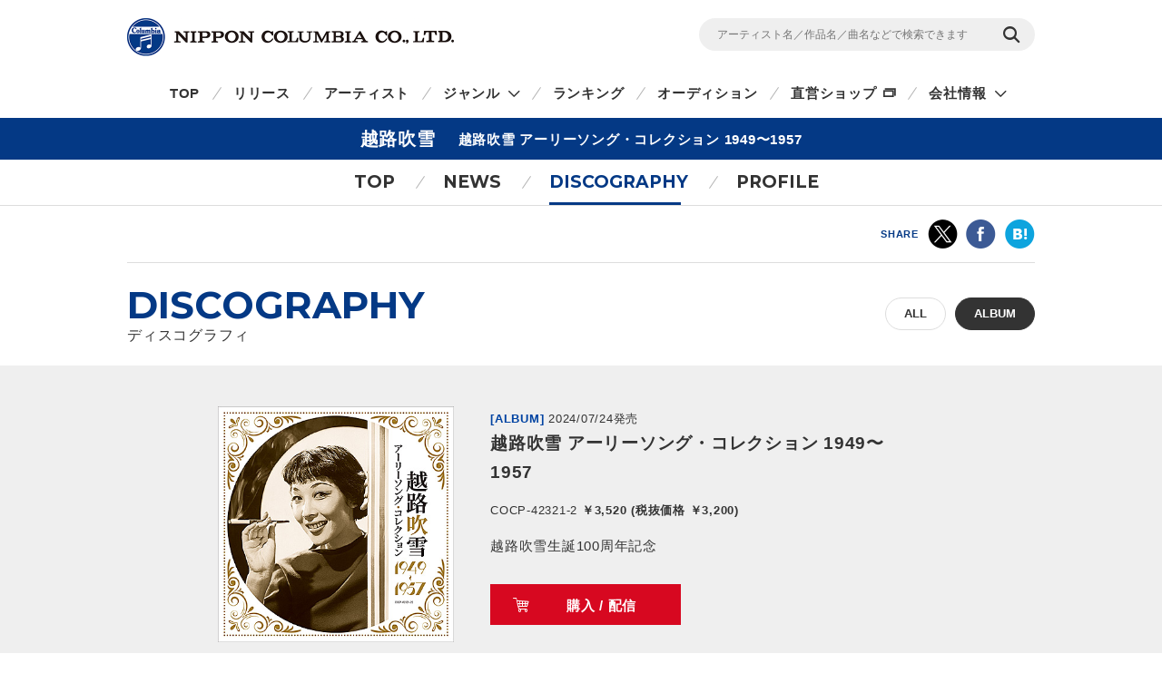

--- FILE ---
content_type: text/html
request_url: https://columbia.jp/artist-info/koshiji/discography/COCP-42321-2.html
body_size: 37188
content:
<!DOCTYPE html>
<html lang="ja">
<head prefix="og: http://ogp.me/ns#">
<meta charset="UTF-8">
<meta http-equiv="X-UA-Compatible" content="IE=edge">
<title>越路吹雪 アーリーソング・コレクション 1949〜1957 | ディスコグラフィ | 越路吹雪 | 日本コロムビアオフィシャルサイト</title>

<meta name="description" content="越路吹雪の越路吹雪 アーリーソング・コレクション 1949〜1957の詳細ページです。CD・DVD・動画の視聴・購入ができます。">

<!-- ogp -->
<meta name="twitter:card" content="summary">
<meta name="twitter:site" content="@NipponColumbia">
<meta property="og:site_name" content="日本コロムビア公式サイト" />
<meta property="og:type" content="article" />
<meta property="og:title" content="越路吹雪 アーリーソング・コレクション 1949〜1957 | ディスコグラフィ | 越路吹雪 | 日本コロムビアオフィシャルサイト" />
<meta property="og:description" content="越路吹雪の越路吹雪 アーリーソング・コレクション 1949〜1957の詳細ページです。CD・DVD・動画の視聴・購入ができます。" />
<meta property="og:url" content="https://columbia.jp/artist-info/koshiji/discography/COCP-42321-2.html" />
<meta property="og:image" content="https://columbia.jp/artist-info/jacket/COCP-42321.jpg" />
<!-- /ogp -->

<!--共通meta(SSI) START-->
<meta name="viewport" content="width=device-width, initial-scale=1, user-scalable=yes">
<meta name="format-detection" content="telephone=no">



<link rel="shortcut icon" type="image/vnd.microsoft.icon" href="/rn17/img/favicon.ico">
<link rel="apple-touch-icon-precomposed" href="/rn17/img/apple-touch-icon-precomposed.png">

<!-- common style -->
<link href="https://fonts.googleapis.com/css?family=Montserrat:700" rel="stylesheet">
<link rel="stylesheet" href="/rn17/js/libs/css/magnific-popup.css">
<link rel="stylesheet" href="/rn17/css/common/common.css">
<link rel="stylesheet" href="/rn17/css/common/iconfont.css">
<link rel="stylesheet" href="/rn17/js/libs/css/slick.css">

<!-- /common style -->


<!--[if lte IE 8]>
<script src="/rn17/component/libs/js/html5shiv.min.js"></script>
<![endif]-->



<!-- Analyze Tag -->
<!-- Google Tag Manager -->
<script>(function(w,d,s,l,i){w[l]=w[l]||[];w[l].push({'gtm.start':
new Date().getTime(),event:'gtm.js'});var f=d.getElementsByTagName(s)[0],
j=d.createElement(s),dl=l!='dataLayer'?'&l='+l:'';j.async=true;j.src=
'https://www.googletagmanager.com/gtm.js?id='+i+dl;f.parentNode.insertBefore(j,f);
})(window,document,'script','dataLayer','GTM-PRRNVD');</script>
<!-- End Google Tag Manager -->

<!-- End Analyze Tag -->

<!--共通meta END-->



<link rel="stylesheet" href="/rn17/css/artist-info/common.css">
<link rel="stylesheet" href="/rn17/css/artist-info/discography/detail.css">


</head>

<body id="top">

<!--共通analyze(SSI) START-->
<!-- Analyze Tag -->
<!-- Google Tag Manager (noscript) -->
<noscript><iframe src="https://www.googletagmanager.com/ns.html?id=GTM-PRRNVD"
height="0" width="0" style="display:none;visibility:hidden"></iframe></noscript>
<!-- End Google Tag Manager (noscript) -->

<!-- End Analyze Tag -->
<!--共通analyze END-->


<div class="wrapper">

	<!--共通Header(SSI) START-->
	<header id="header" class="wrp-header-area">
		<div class="wrp-header-snav js-header-snav ga-header-snav"><!-- .snav-open -->
			<p class="logo"><a href="/">NIPPON COLUMBIA CO.,LTD.</a></p>
			<div class="header-snav">
				<div class="wrp-search-box">
					<form class="search-form" action="/search">
						<input type="" name="sc[kw]" class="search-input" placeholder="アーティスト名／作品名／曲名などで検索できます">
						<input value="検索" type="submit" class="search-submit">
					</form>
				</div>
				<!-- <nav class="snav">
					<ul class="snav-list">
						<li><a href="/sitemap/">サイトマップ</a></li>
						<li><a href="#dummy">お問い合わせ</a></li>
					</ul>
				</nav> -->
				<span class="btn-snav-close"><a href="#" class="js-spsearch-close">閉じる</a></span>
			</div>
			<div class="wrp-sp-header ga-sp-header">
				<span class="btn-menu js-spmenu"><a href="#">メニュー</a></span>
				<span class="btn-search js-spsearch"><a href="#">検索</a></span>
			<!-- /.header-sp --></div>
		<!-- /.wrp-header-snav --></div>
		<div class="wrp-header-gnav js-header-gnav ga-header-gnav"><!-- .gnav-open -->
			<div class="header-gnav">
				<nav class="gnav">
					<ul class="gnav-list js-gnav-list">
						<li class="gnav-top"><a href="/">TOP</a></li>
						<li class="gnav-release"><a href="/release/">リリース</a></li>
						<li class="gnav-artist"><a href="/artists/index_a.html">アーティスト</a></li>
						<li class="gnav-genre js-gnav-more"><!-- .lower-open -->
							<a href="#" class="icn-more">ジャンル</a>
							<ul class="gnav-list-lower">
								<li><a href="/j-pop/">J-POP・ロック</a></li>
								<li><a href="/enka/">演歌 / 歌謡曲</a></li>
								<li><a href="/animex/">アニメ / 特撮</a></li>
								<li><a href="/education/">キッズ / ファミリー</a></li>
								<li><a href="/classics/">クラシック</a></li>
								<li><a href="/jazz/">ジャズ / フュージョン</a></li>
								<li><a href="/international/">インターナショナル</a></li>
								<li><a href="/hougaku/">伝統音楽 / 落語・演芸</a></li>
<!--								<li><a href="/dvd/">映像作品</a></li>-->
								<li><a href="/game/">ゲーム</a></li>
								<li><a href="/others/">その他</a></li>
							</ul>
						</li>
						<li class="gnav-ranking"><a href="/ranking/">ランキング</a></li>
						<li class="gnav-audition"><a href="/audition/">オーディション</a></li>
<!--
						<li class="gnav-store"><a href="http://columbia.jp/shop/">直営ショップ</a></li>
-->
						<li class="gnav-store"><a href="http://shop.columbia.jp/shop/default.aspx?utm_source=columbia.jp&utm_medium=globalnavi" target="_blank" class="icn-blank">直営ショップ</a></li>
						<li class="gnav-genre js-gnav-more">
							<a href="#" class="icn-more">会社情報</a>
							<ul class="gnav-list-lower">
								<li><a href="/company/" target="_blank" class="icn-blank">カンパニーサイト</a></li>
								<li><a href="/company/corporate/career/" target="_blank" class="icn-blank">採用情報</a></li>
							</ul>
						</li>
<!--
                        <li class="gnav-company"><a href="/company/" target="_blank" class="icn-blank">会社情報</a></li>
-->
                        <li class="gnav-sitemap"><a href="/sitemap/">サイトマップ</a></li>
						<li class="gnav-contact"><a href="/company/contact_us/" target="_blank">お問い合わせ</a></li>
					</ul>
				</nav>
			</div>
			<span class="btn-gnav-close"><a href="#" class="js-spmenu-close">閉じる</a></span>
		<!-- /.wrp-header-gnav --></div>
	<!-- /.wrp-header-area --></header>

<!--共通Header END-->


		<div id="contents" class="contents-area contents-single">

		<h1 class="mod-ttl-main"><span class="ttl-main-inner">越路吹雪<span class="sub-txt">越路吹雪 アーリーソング・コレクション 1949〜1957</span></span></h1>

		<div class="wrp-lnav">
					<nav class="lnav">
				<ul class="lnav-list">
					<li class="lnav-top"><a href="/artist-info/koshiji/">TOP</a></li>
										<li class="lnav-news js-lnav-more">
						<a href="/artist-info/koshiji/news/">NEWS</a>
						<ul class="lnav-list-lower"><!-- .lower-open -->
							<li><a href="/artist-info/koshiji/news/">What's New</a></li>
							<li><a href="/artist-info/koshiji/info/">Info</a></li>																				</ul>
					</li>
										<li class="lnav-discography lnav-act"><a href="/artist-info/koshiji/discography/">DISCOGRAPHY</a></li>
										<li class="lnav-profile"><a href="/artist-info/koshiji/prof.html" class="icn-blank">PROFILE</a></li>
				</ul>
			</nav>

		<!-- /.wrp-lnav --></div>

		<div class="wrp-head-sns-share sp-none">
			<div class="wrp-cts-area">
				<dl class="share-list">
					<dt class="share-ttl">SHARE</dt>
					<dd class="share-twitter ga-twitter"><a href="https://twitter.com/share?url=https%3A%2F%2Fcolumbia.jp%2Fartist-info%2Fkoshiji%2Fdiscography%2FCOCP-42321-2.html&text=%E8%B6%8A%E8%B7%AF%E5%90%B9%E9%9B%AA+%E3%82%A2%E3%83%BC%E3%83%AA%E3%83%BC%E3%82%BD%E3%83%B3%E3%82%B0%E3%83%BB%E3%82%B3%E3%83%AC%E3%82%AF%E3%82%B7%E3%83%A7%E3%83%B3+1949%E3%80%9C1957+%7C+%E3%83%87%E3%82%A3%E3%82%B9%E3%82%B3%E3%82%B0%E3%83%A9%E3%83%95%E3%82%A3+%7C+%E8%B6%8A%E8%B7%AF%E5%90%B9%E9%9B%AA+%7C+%E6%97%A5%E6%9C%AC%E3%82%B3%E3%83%AD%E3%83%A0%E3%83%93%E3%82%A2%E3%82%AA%E3%83%95%E3%82%A3%E3%82%B7%E3%83%A3%E3%83%AB%E3%82%B5%E3%82%A4%E3%83%88&via=NipponColumbia" target="_blank"><img src="/rn17/img/common/icn/icn_share_twitter.png" alt="twitter" class="hovr" /></a></dd>
					<dd class="share-facebook ga-facebook"><a href="https://www.facebook.com/sharer/sharer.php?u=https%3A%2F%2Fcolumbia.jp%2Fartist-info%2Fkoshiji%2Fdiscography%2FCOCP-42321-2.html" target="_blank"><img src="/rn17/img/common/icn/icn_share_facebook.png" alt="Facebook" class="hovr" /></a></dd>
					<!--<dd class="share-googleplus ga-googleplus"><a href="https://plus.google.com/share?url=https%3A%2F%2Fcolumbia.jp%2Fartist-info%2Fkoshiji%2Fdiscography%2FCOCP-42321-2.html" target="_blank"><img src="/rn17/img/common/icn/icn_share_googleplus.png" alt="google plus" class="hovr" /></a></dd>-->
					<dd class="share-hatena ga-hatena"><a href="http://b.hatena.ne.jp/entry/https://columbia.jp/artist-info/koshiji/discography/COCP-42321-2.html" target="_blank"><img src="/rn17/img/common/icn/icn_share_hatena.png" alt="はてなブックマーク" class="hovr" /></a></dd>
					<dd class="share-line ga-line"><a href="http://line.me/R/msg/text/?https%3A%2F%2Fcolumbia.jp%2Fartist-info%2Fkoshiji%2Fdiscography%2FCOCP-42321-2.html" target="_blank"><img src="/rn17/img/common/icn/icn_share_line.png" alt="LINE" class="hovr" /></a></dd>
				</dl>
			</div>
		<!-- /.wrp-head-sns-share --></div>

		<div class="wrp-section-release">
			<div class="wrp-cts-area">
				<h2 class="mod-ttl-page">DISCOGRAPHY <span class="sub-txt">ディスコグラフィ</span></h2>
				<div class="wrp-category-btn">
																				<a href="/artist-info/koshiji/discography/" class="category-btn mod-btn-radius w-auto">ALL</a>
																				<!--					<p class="category-btn mod-btn-radius w-auto act">ALBUM</p>-->
					<a href="/artist-info/koshiji/discography/album.html" class="category-btn mod-btn-radius w-auto act">ALBUM</a>
																																		<!-- /.wrp-category-btn --></div>
			</div>
		</div>


		<div class="wrp-product-area">
			<div id="productModule" class="wrp-product-module">

				<div class="js-item-group show-try"><!-- .show-try .show-buy -->

					<div class="wrp-item-information">
						<p class="item-artist"><a href="/artist-info/koshiji/">越路吹雪</a></p>
						<div class="item-img">
							<p class="img-inner"><img src="https://columbia.jp/artist-info/jacket/COCP-42321.jpg" alt="越路吹雪 アーリーソング・コレクション 1949〜1957" /></p>
						</div>
						<div class="item-detail">
							<div class="wrp-item-info1">
								<span class="item-device">[ALBUM]</span>
								<span class="item-date">2024/07/24発売</span>
							</div>
							<p class="item-ttl">越路吹雪 アーリーソング・コレクション 1949〜1957</p>
							<p class="item-id">COCP-42321-2<span class="item-price">
														￥3,520 (税抜価格 ￥3,200)																												</span></p>
														<div class="item-txt">
								越路吹雪生誕100周年記念
							</div>
														<div class="wrp-item-btn">
																<a href="#show-buy" class="btn-buy js-btn-buy hovr">購入 / 配信</a>
																<a href="#show-try" class="btn-try js-btn-try hovr">作品情報</a>
															</div>
						</div>
					<!-- /.wrp-item-information --></div>

					<div id="buyContents" class="item-contents js-item-contents">

						<div class="wrp-shop-list">
														<div class="wrp-online-store">
								<p class="shop-ttl">直営ショップで購入</p>
								<ul class="download-list">
									<li><a href="https://shop.columbia.jp/shop/g/gS5437/?utm_source=columbia.jp&utm_medium=buybutton" class="ga-buy-store hovr" data-name="越路吹雪/越路吹雪 アーリーソング・コレクション 1949〜1957" target="_blank">コロムビアミュージックショップ</a></li>
								</ul>
							</div>
																					<div class="wrp-download-list">
								<p class="shop-ttl">配信</p>
								<ul class="download-list">
																		<li class="btn-itunes"><a href="https://itunes.apple.com/jp/album/id1755705554?app=itunes" class="ga-buy-download hovr" data-name="越路吹雪/越路吹雪 アーリーソング・コレクション 1949〜1957" target="_blank">iTunes</a></li>
																											<li><a href="http://recochoku.jp/album/A1036700667/" class="ga-buy-download hovr" data-name="越路吹雪/越路吹雪 アーリーソング・コレクション 1949〜1957" target="_blank">レコチョク</a></li>
																											<li><a href="https://koshijifubuki.lnk.to/EarlySongs" class="ga-buy-download hovr" data-name="越路吹雪/越路吹雪 アーリーソング・コレクション 1949〜1957" target="_blank">配信サイト一覧</a></li>
																																			</ul>
							</div>
													</div>

					<!-- /#buyContents --></div>

					<div id="tryContents" class="item-contents js-item-contents">
																								<div class="wrp-stream-list">
<p class="stream-list-ttl">DISC-1</p>
							<ul class="stream-list">
																<li>
									<div class="wrp-play-stream">
										<p class="stream-ttl">1.愛の讃歌<br><span class="sub-txt">昭和29年3月発売／JL81-B</span></p>
										<div class="wrp-play-btn">
																																</div>
									</div>
									<div class="wrp-embed-area js-embed-area"></div>
								</li>
															<li>
									<div class="wrp-play-stream">
										<p class="stream-ttl">2.ビギン・ザ・ビギン<br><span class="sub-txt">昭和27年7月発売／JL5-A</span></p>
										<div class="wrp-play-btn">
																																</div>
									</div>
									<div class="wrp-embed-area js-embed-area"></div>
								</li>
															<li>
									<div class="wrp-play-stream">
										<p class="stream-ttl">3.セ・シ・ボン<br><span class="sub-txt">昭和27年10月発売／JL10-A</span></p>
										<div class="wrp-play-btn">
																																</div>
									</div>
									<div class="wrp-embed-area js-embed-area"></div>
								</li>
															<li>
									<div class="wrp-play-stream">
										<p class="stream-ttl">4.オール・マイ・ラブ<br><span class="sub-txt">昭和28年6月発売／JL43-A</span></p>
										<div class="wrp-play-btn">
																																</div>
									</div>
									<div class="wrp-embed-area js-embed-area"></div>
								</li>
															<li>
									<div class="wrp-play-stream">
										<p class="stream-ttl">5.アンナ<br><span class="sub-txt">昭和29年2月発売／JL76-A</span></p>
										<div class="wrp-play-btn">
																																</div>
									</div>
									<div class="wrp-embed-area js-embed-area"></div>
								</li>
															<li>
									<div class="wrp-play-stream">
										<p class="stream-ttl">6.ジョリー・シャッポ<br><span class="sub-txt">昭和29年3月発売／JL81-A</span></p>
										<div class="wrp-play-btn">
																																</div>
									</div>
									<div class="wrp-embed-area js-embed-area"></div>
								</li>
															<li>
									<div class="wrp-play-stream">
										<p class="stream-ttl">7.ジュテムレ<br><span class="sub-txt">昭和29年6月発売／JL96-A</span></p>
										<div class="wrp-play-btn">
																																</div>
									</div>
									<div class="wrp-embed-area js-embed-area"></div>
								</li>
															<li>
									<div class="wrp-play-stream">
										<p class="stream-ttl">8.ルナ・ロッサ<br><span class="sub-txt">昭和29年6月発売／JL96-B</span></p>
										<div class="wrp-play-btn">
																																</div>
									</div>
									<div class="wrp-embed-area js-embed-area"></div>
								</li>
															<li>
									<div class="wrp-play-stream">
										<p class="stream-ttl">9.峠の我が家<br><span class="sub-txt">昭和25年4月発売／A784-A</span></p>
										<div class="wrp-play-btn">
																																</div>
									</div>
									<div class="wrp-embed-area js-embed-area"></div>
								</li>
															<li>
									<div class="wrp-play-stream">
										<p class="stream-ttl">10.モア・モア<br>　(共演：芦野宏)<br><span class="sub-txt">昭和30年5月発売／JL135-A</span></p>
										<div class="wrp-play-btn">
																																</div>
									</div>
									<div class="wrp-embed-area js-embed-area"></div>
								</li>
															<li>
									<div class="wrp-play-stream">
										<p class="stream-ttl">11.ベンチの恋人達<br><span class="sub-txt">昭和30年5月発売／JL135-B</span></p>
										<div class="wrp-play-btn">
																																</div>
									</div>
									<div class="wrp-embed-area js-embed-area"></div>
								</li>
															<li>
									<div class="wrp-play-stream">
										<p class="stream-ttl">12.花祭り<br><span class="sub-txt">昭和30年8月発売／JL147-A</span></p>
										<div class="wrp-play-btn">
																																</div>
									</div>
									<div class="wrp-embed-area js-embed-area"></div>
								</li>
															<li>
									<div class="wrp-play-stream">
										<p class="stream-ttl">13.バラ色の桜と白いリンゴの花<br><span class="sub-txt">昭和30年8月発売／JL147-B</span></p>
										<div class="wrp-play-btn">
																																</div>
									</div>
									<div class="wrp-embed-area js-embed-area"></div>
								</li>
															<li>
									<div class="wrp-play-stream">
										<p class="stream-ttl">14.モンマルトルの丘<br><span class="sub-txt">昭和30年11月発売／JL155-A</span></p>
										<div class="wrp-play-btn">
																																</div>
									</div>
									<div class="wrp-embed-area js-embed-area"></div>
								</li>
															<li>
									<div class="wrp-play-stream">
										<p class="stream-ttl">15.ポルトガルの洗濯女<br><span class="sub-txt">昭和30年11月発売／JL155-B</span></p>
										<div class="wrp-play-btn">
																																</div>
									</div>
									<div class="wrp-embed-area js-embed-area"></div>
								</li>
															<li>
									<div class="wrp-play-stream">
										<p class="stream-ttl">16.フル・フル<br><span class="sub-txt">昭和31年6月発売／JL174-A</span></p>
										<div class="wrp-play-btn">
																																</div>
									</div>
									<div class="wrp-embed-area js-embed-area"></div>
								</li>
															<li>
									<div class="wrp-play-stream">
										<p class="stream-ttl">17.お縫いなさい<br><span class="sub-txt">昭和31年6月発売／JL174-B</span></p>
										<div class="wrp-play-btn">
																																</div>
									</div>
									<div class="wrp-embed-area js-embed-area"></div>
								</li>
															<li>
									<div class="wrp-play-stream">
										<p class="stream-ttl">18.＜ボーナス・トラック＞<br>ひとつの心(ナレーション入り)<br><span class="sub-txt">昭和26年10月発売／A1256-A</span></p>
										<div class="wrp-play-btn">
																																</div>
									</div>
									<div class="wrp-embed-area js-embed-area"></div>
								</li>
														</ul>
						<!-- /.wrp-stream-list --></div>
												<div class="wrp-stream-list">
<p class="stream-list-ttl">DISC-2</p>
							<ul class="stream-list">
																<li>
									<div class="wrp-play-stream">
										<p class="stream-ttl">1.ブギウギ巴里<br><span class="sub-txt">昭和24年4月発売／A537-A</span></p>
										<div class="wrp-play-btn">
																																</div>
									</div>
									<div class="wrp-embed-area js-embed-area"></div>
								</li>
															<li>
									<div class="wrp-play-stream">
										<p class="stream-ttl">2.虎狩りの唄<br>　(共演：登代春枝、青葉しげる、明石照子)<br><span class="sub-txt">昭和26年2月発売／A1095-B</span></p>
										<div class="wrp-play-btn">
																																</div>
									</div>
									<div class="wrp-embed-area js-embed-area"></div>
								</li>
															<li>
									<div class="wrp-play-stream">
										<p class="stream-ttl">3.筏流し<br><span class="sub-txt">昭和26年4月発売／A1145-B</span></p>
										<div class="wrp-play-btn">
																																</div>
									</div>
									<div class="wrp-embed-area js-embed-area"></div>
								</li>
															<li>
									<div class="wrp-play-stream">
										<p class="stream-ttl">4.東京の門<br><span class="sub-txt">昭和25年10月発売／A967-A</span></p>
										<div class="wrp-play-btn">
																																</div>
									</div>
									<div class="wrp-embed-area js-embed-area"></div>
								</li>
															<li>
									<div class="wrp-play-stream">
										<p class="stream-ttl">5.モルガンお雪<br><span class="sub-txt">昭和26年10月発売／A1269-A</span></p>
										<div class="wrp-play-btn">
																																</div>
									</div>
									<div class="wrp-embed-area js-embed-area"></div>
								</li>
															<li>
									<div class="wrp-play-stream">
										<p class="stream-ttl">6.小鳥売りの歌<br><span class="sub-txt">昭和27年1月発売／A1304-A</span></p>
										<div class="wrp-play-btn">
																																</div>
									</div>
									<div class="wrp-embed-area js-embed-area"></div>
								</li>
															<li>
									<div class="wrp-play-stream">
										<p class="stream-ttl">7.スター・オブ・スターズ<br><span class="sub-txt">昭和27年6月発売／JL3-B</span></p>
										<div class="wrp-play-btn">
																																</div>
									</div>
									<div class="wrp-embed-area js-embed-area"></div>
								</li>
															<li>
									<div class="wrp-play-stream">
										<p class="stream-ttl">8.涙が女の恋なのさ<br><span class="sub-txt">昭和27年7月発売／JL5-B</span></p>
										<div class="wrp-play-btn">
																																</div>
									</div>
									<div class="wrp-embed-area js-embed-area"></div>
								</li>
															<li>
									<div class="wrp-play-stream">
										<p class="stream-ttl">9.ブン・ブン・ブン<br><span class="sub-txt">昭和27年10月発売／JL10-B</span></p>
										<div class="wrp-play-btn">
																																</div>
									</div>
									<div class="wrp-embed-area js-embed-area"></div>
								</li>
															<li>
									<div class="wrp-play-stream">
										<p class="stream-ttl">10.涙は眼から出る<br><span class="sub-txt">昭和28年4月発売／JL27-B</span></p>
										<div class="wrp-play-btn">
																																</div>
									</div>
									<div class="wrp-embed-area js-embed-area"></div>
								</li>
															<li>
									<div class="wrp-play-stream">
										<p class="stream-ttl">11.ジャンジャンジャンやって来た<br><span class="sub-txt">昭和28年6月発売／JL38-A</span></p>
										<div class="wrp-play-btn">
																																</div>
									</div>
									<div class="wrp-embed-area js-embed-area"></div>
								</li>
															<li>
									<div class="wrp-play-stream">
										<p class="stream-ttl">12.ピサロから来た女<br><span class="sub-txt">昭和28年8月発売／JL52-A</span></p>
										<div class="wrp-play-btn">
																																</div>
									</div>
									<div class="wrp-embed-area js-embed-area"></div>
								</li>
															<li>
									<div class="wrp-play-stream">
										<p class="stream-ttl">13.南国の情歌<br><span class="sub-txt">昭和28年8月発売／JL52-B</span></p>
										<div class="wrp-play-btn">
																																</div>
									</div>
									<div class="wrp-embed-area js-embed-area"></div>
								</li>
															<li>
									<div class="wrp-play-stream">
										<p class="stream-ttl">14.美しき鷹<br><span class="sub-txt">昭和29年4月発売／JL86-A</span></p>
										<div class="wrp-play-btn">
																																</div>
									</div>
									<div class="wrp-embed-area js-embed-area"></div>
								</li>
															<li>
									<div class="wrp-play-stream">
										<p class="stream-ttl">15.二人のワルツ<br><span class="sub-txt">昭和30年1月発売／JL119-A</span></p>
										<div class="wrp-play-btn">
																																</div>
									</div>
									<div class="wrp-embed-area js-embed-area"></div>
								</li>
															<li>
									<div class="wrp-play-stream">
										<p class="stream-ttl">16.なつかしパリ<br><span class="sub-txt">昭和30年1月発売／JL119-B</span></p>
										<div class="wrp-play-btn">
																																</div>
									</div>
									<div class="wrp-embed-area js-embed-area"></div>
								</li>
															<li>
									<div class="wrp-play-stream">
										<p class="stream-ttl">17.どんなもんじゃい<br><span class="sub-txt">昭和30年録音／録音当時未発売</span></p>
										<div class="wrp-play-btn">
																																</div>
									</div>
									<div class="wrp-embed-area js-embed-area"></div>
								</li>
															<li>
									<div class="wrp-play-stream">
										<p class="stream-ttl">18.わびしいわびしい歌<br><span class="sub-txt">昭和30年録音／録音当時未発売</span></p>
										<div class="wrp-play-btn">
																																</div>
									</div>
									<div class="wrp-embed-area js-embed-area"></div>
								</li>
															<li>
									<div class="wrp-play-stream">
										<p class="stream-ttl">19.挽歌<br><span class="sub-txt">昭和32年9月発売／A2888-A</span></p>
										<div class="wrp-play-btn">
																																</div>
									</div>
									<div class="wrp-embed-area js-embed-area"></div>
								</li>
														</ul>
						<!-- /.wrp-stream-list --></div>
												
					<!-- /#tryContents --></div>

										<p class="sp-btn-buy pc-none"><a href="#show-buy" class="btn-buy js-btn-buy">購入 / 配信</a></p>
										<!-- /.js-item-group --></div>
									<div class="wrp-stream-notice">
					<p class="txt-notice">※お使いの環境では試聴機能をご利用いただけません。当サイトの推奨環境をご参照ください。</p>
					<p class="link-notice"><a href="/sitepolicy/#accessibility" class="mod-link">推奨環境・免責事項</a></p>
					<!-- /.wrp-stream-notice --></div>
								<p class="small mt20 ml5 mr5">※音楽配信サービスにおいては、CD等のパッケージ商品と収録内容が異なる場合やお取り扱いが無い場合もありますので、お求めの際は充分にご注意ください。</p>

			<!-- /#productModule --></div>

		<!-- /.wrp-product-area --></div>

			<div class="wrp-cts-area">
				<div class="wrp-notice-area">
				<div class="wrp-free-area">
				<p>*全曲モノラル録音<br />
※古い音源を使用しておりますので、一部にお聞きぐるしい箇所がありますが、オリジナルテープにあるものです。ご了承下さい。</p>
				</div>
				</div>
			</div>

<!--商品紹介-->
		<div class="wrp-introduction-area">
			<div class="wrp-cts-area">
				<div class="wrp-free-area"><p>「愛の讃歌」初レコーディング音源など、若き越路吹雪の魅力を集大成<br />
貴重なナレーション入り音源も収録！<br />
<br />
★越路吹雪生誕100周年特設サイトは<a href="https://soiree.in/kohiji100th/" target="_blank">こちら>>></a><br />
★ユニバーサル ミュージック　越路吹雪アーティストページは<a href="https://www.universal-music.co.jp/koshiji-fubuki/" target="_blank">こちら>>></a></p></div>
			</div>
		<!-- /.wrp-introduction-area --></div>

		<div class="wrp-foot-sns-share">
			<div class="wrp-cts-area">
				<dl class="share-list">
					<dt class="share-ttl">SHARE</dt>
					<dd class="share-twitter ga-twitter"><a href="https://twitter.com/share?url=https%3A%2F%2Fcolumbia.jp%2Fartist-info%2Fkoshiji%2Fdiscography%2FCOCP-42321-2.html&text=%E8%B6%8A%E8%B7%AF%E5%90%B9%E9%9B%AA+%E3%82%A2%E3%83%BC%E3%83%AA%E3%83%BC%E3%82%BD%E3%83%B3%E3%82%B0%E3%83%BB%E3%82%B3%E3%83%AC%E3%82%AF%E3%82%B7%E3%83%A7%E3%83%B3+1949%E3%80%9C1957+%7C+%E3%83%87%E3%82%A3%E3%82%B9%E3%82%B3%E3%82%B0%E3%83%A9%E3%83%95%E3%82%A3+%7C+%E8%B6%8A%E8%B7%AF%E5%90%B9%E9%9B%AA+%7C+%E6%97%A5%E6%9C%AC%E3%82%B3%E3%83%AD%E3%83%A0%E3%83%93%E3%82%A2%E3%82%AA%E3%83%95%E3%82%A3%E3%82%B7%E3%83%A3%E3%83%AB%E3%82%B5%E3%82%A4%E3%83%88&via=NipponColumbia" target="_blank"><img src="/rn17/img/common/icn/icn_share_twitter.png" alt="twitter" class="hovr" /></a></dd>
					<dd class="share-facebook ga-facebook"><a href="https://www.facebook.com/sharer/sharer.php?u=https%3A%2F%2Fcolumbia.jp%2Fartist-info%2Fkoshiji%2Fdiscography%2FCOCP-42321-2.html" target="_blank"><img src="/rn17/img/common/icn/icn_share_facebook.png" alt="Facebook" class="hovr" /></a></dd>
					<!--<dd class="share-googleplus ga-googleplus"><a href="https://plus.google.com/share?url=https%3A%2F%2Fcolumbia.jp%2Fartist-info%2Fkoshiji%2Fdiscography%2FCOCP-42321-2.html" target="_blank"><img src="/rn17/img/common/icn/icn_share_googleplus.png" alt="google plus" class="hovr" /></a></dd>-->
					<dd class="share-hatena ga-hatena"><a href="http://b.hatena.ne.jp/entry/https://columbia.jp/artist-info/koshiji/discography/COCP-42321-2.html" target="_blank"><img src="/rn17/img/common/icn/icn_share_hatena.png" alt="はてなブックマーク" class="hovr" /></a></dd>
					<dd class="share-line ga-line"><a href="http://line.me/R/msg/text/?https%3A%2F%2Fcolumbia.jp%2Fartist-info%2Fkoshiji%2Fdiscography%2FCOCP-42321-2.html" target="_blank"><img src="/rn17/img/common/icn/icn_share_line.png" alt="LINE" class="hovr" /></a></dd>
				</dl>
			</div>
		<!-- /.wrp-foot-sns-share --></div>

		<div class="wrp-lnav wrp-lnav-foot">
					<nav class="lnav">
				<ul class="lnav-list">
					<li class="lnav-top"><a href="/artist-info/koshiji/">TOP</a></li>
										<li class="lnav-news js-lnav-more">
						<a href="/artist-info/koshiji/news/">NEWS</a>
						<ul class="lnav-list-lower"><!-- .lower-open -->
							<li><a href="/artist-info/koshiji/news/">What's New</a></li>
							<li><a href="/artist-info/koshiji/info/">Info</a></li>																				</ul>
					</li>
										<li class="lnav-discography lnav-act"><a href="/artist-info/koshiji/discography/">DISCOGRAPHY</a></li>
										<li class="lnav-profile"><a href="/artist-info/koshiji/prof.html" class="icn-blank">PROFILE</a></li>
				</ul>
			</nav>

		<!-- /.wrp-lnav --></div>

	<!-- /#contents --></div>

	<div id="breadcrumb" class="wrp-breadcrumb">
		<div class="breadcrumb-inner">
			<a href="/">TOP</a>
			<a href="/artist-info/koshiji/">越路吹雪</a>
			<a href="/artist-info/koshiji/discography/">ディスコグラフィ</a>
			<span>越路吹雪 アーリーソング・コレクション 1949〜1957</span>
		</div>
	<!-- /#breadcrumb --></div>



	<!--共通Footer(SSI) START-->
	<footer id="footer" class="wrp-footer ga-footer">
		<div class="footer-inner">
			<div class="wrp-footer-cts">
				<div class="wrp-foot-sns">
					<span class="logo-columbia"><img src="/rn17/img/common/logo/logo.png" alt="Columbia" /></span>
					<span class="logo-colochan"><a href="/colochan/"><img src="/rn17/img/common/logo/img_colochan.png" alt="コロちゃん" /></a></span>
					<p class="sns-ttl">FOLLOW COLUMBIA</p>
					<p class="sns-txt">最新情報をSNSやメルマガでも</p>
					<ul class="sns-list">
						<li><a href="https://www.facebook.com/NipponColumbia.Music" target="_blank"><img src="/rn17/img/common/icn/icn_facebook.png" alt="Facebook" class="hovr" /></a></li>
						<li><a href="https://twitter.com/nipponcolumbia" target="_blank"><img src="/rn17/img/common/icn/icn_twitter.png" alt="twitter" class="hovr" /></a></li>
						<li><a href="https://www.youtube.com/user/ColumbiaMusicJp" target="_blank"><img src="/rn17/img/common/icn/icn_youtube.png" alt="YouTube" class="hovr" /></a></li>
						<li><a href="https://columbia.jp/mailmagazine/"><img src="/rn17/img/common/icn/icn_mail.png" alt="mail" class="hovr" /></a></li>
					</ul>
				</div>
				<div class="wrp-fnav">
					<div class="fnav-clm">
						<ul class="fnav-list fnav-clm-genre">
							<li><a href="/j-pop/">J-POP・ROCK</a></li>
							<li><a href="/enka/">演歌 / 歌謡曲</a></li>
							<li><a href="/animex/">アニメ / 特撮</a></li>
							<li><a href="/education/">キッズ / ファミリー</a></li>
							<li><a href="/classics/">クラシック</a></li>
							<li><a href="/jazz/">ジャズ / フュージョン</a></li>
							<li><a href="/international/">インターナショナル</a></li>
							<li><a href="/hougaku/">伝統音楽 / 落語・演芸</a></li>
<!--							<li><a href="/dvd/">映像作品</a></li>-->
							<li><a href="/game/">ゲーム</a></li>
							<li><a href="/others/">その他</a></li>
						</ul>
					</div>
					<div class="fnav-clm fnav-clm-news">
						<ul class="fnav-list">
							<li><a href="/release/">最新リリース</a></li>
							<li><a href="/news/">ニュース</a></li>
							<li><a href="/artists/index_a.html">アーティスト</a></li>
						</ul>
					</div>
					<div class="fnav-clm fnav-clm-other">
						<ul class="fnav-list">
<!--
							<li><a href="https://shop.columbia.jp/shop/default.aspx?utm_source=columbia.jp&utm_campaign=footer&utm_medium=referral" target="_blank">直営ショップ</a></li>
-->
							<li><a href="https://shop.columbia.jp/shop/default.aspx?utm_source=columbia.jp&utm_medium=footer" target="_blank">直営ショップ</a></li>
							<li>会社情報[Company]<br>
> <a href="https://columbia.jp/company/" target="_blank">日本語</a>／<a href="https://columbia.jp/company/en/" target="_blank">English</a></li>
							<li><a href="https://columbia.jp/company/career/" target="_blank">採用情報</a></li>
							<li><a href="https://columbia.jp/legal/">音源使用申請</a></li>
							<li>お問い合わせ[Inquiry]<br />
> <a href="https://columbia.jp/company/contact_us/" target="_blank">日本語</a>／<a href="https://columbia.jp/inquiry/" target="_blank">English</a></li>
							<li><a href="/colochan/">「コロちゃん」のご紹介</a></li>
							<li><a href="/sitemap/">サイトマップ</a></li>
						</ul>
					</div>
				</div>
			<!-- /.wrp-footer-cts --></div>
			<div class="wrp-footer-btm">
				<ul class="fnav-sub-list">
					<li><a href="/privacypolicy/">個人情報保護方針</a></li>
					<li><a href="/sitepolicy/">サイトポリシー</a></li>
				</ul>
				<p class="txt-copyright">&copy; 2026 NIPPON COLUMBIA CO.,LTD.</p>
			<!-- /.wrp-footer-btm --></div>
			<span class="btn-pagetop"><a href="#top" class="js-btn-pagetop"><img src="/rn17/img/common/btn/btn_pagetop.png" alt="PAGE TOP" class="hovr" /></a></span>
		<!-- /.footer-inner --></div>
	<!-- /.wrp-footer --></footer>

	<div id="itemModule" class="modal"></div>

<!--共通Footer END-->


<!-- /.wrapper --></div>

<!--共通script(SSI) START-->
<!-- common function -->
<script src="//ajax.googleapis.com/ajax/libs/jquery/1.12.4/jquery.min.js"></script>
<script>!window.jQuery && document.write('<script src="/rn17/js/libs/jquery-1.12.4.min.js"><\/script>')</script>
<script src="/rn17/js/libs/jquery.easing.1.3.js"></script>
<script src="/rn17/js/libs/jquery.cookie.js"></script>
<script src="/rn17/js/libs/jquery.magnific-popup.min.js"></script>
<script src="/rn17/js/libs/jquery.placeholder.min.js"></script>
<script src="/rn17/js/libs/jquery.matchHeight-min.js"></script>
<script src="/rn17/js/libs/jquery.shuffle.modernizr.min.js"></script>
<script src="/rn17/js/libs/jquery.shuffle.min.js"></script>
<script src="/rn17/js/libs/slick.min.js"></script>
<script src="/rn17/js/common/r.js"></script>
<script src="/rn17/js/common/function.js"></script>

<!-- /common function -->
<!--共通script END-->




</body>
</html>
